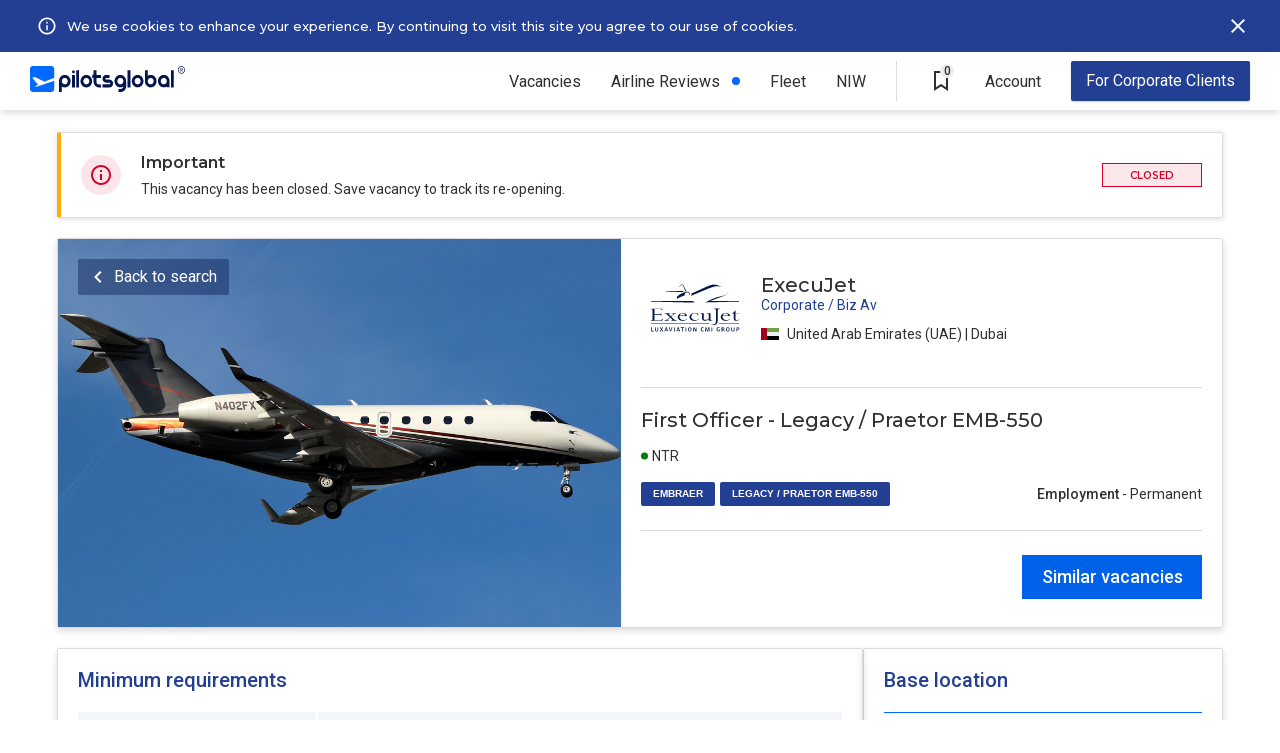

--- FILE ---
content_type: text/html; charset=UTF-8
request_url: https://pilotsglobal.com/job/Legacy-Praetor-EMB-550-first-officer-execujet-AE-ac7918c190
body_size: 6806
content:
<!DOCTYPE html><html lang="en"><head><meta charset="utf-8"><meta name="viewport" content="width=device-width, initial-scale=1, shrink-to-fit=no,user-scalable=0"/><meta http-equiv="x-ua-compatible" content="ie=edge"/><meta property="og:image" content="https://s.pilotsglobal.com/c/pg-og-image.jpg"/><meta name="description" content="ExecuJet is hiring non-rated Embraer Legacy / Praetor EMB-550 First Officers 1000 flight time CPL license. PilotsGlobal."/><title>ExecuJet is hiring Legacy / Praetor EMB-550 First Officers - PilotsGlobal</title><link rel='canonical' href='https://pilotsglobal.com/job/Legacy-Praetor-EMB-550-first-officer-execujet-AE-ac7918c190'/><link rel="shortcut icon" href="https://s.pilotsglobal.com/c/icons/favicon.ico"/><link rel="apple-touch-icon" sizes="57x57" href="https://s.pilotsglobal.com/c/icons/apple-icon-57x57.png"/><link rel="apple-touch-icon" sizes="60x60" href="https://s.pilotsglobal.com/c/icons/apple-icon-60x60.png"/><link rel="apple-touch-icon" sizes="72x72" href="https://s.pilotsglobal.com/c/icons/apple-icon-72x72.png"/><link rel="apple-touch-icon" sizes="76x76" href="https://s.pilotsglobal.com/c/icons/apple-icon-76x76.png"/><link rel="apple-touch-icon" sizes="114x114" href="https://s.pilotsglobal.com/c/icons/apple-icon-114x114.png"/><link rel="apple-touch-icon" sizes="120x120" href="https://s.pilotsglobal.com/c/icons/iphone@2x.png"/><link rel="apple-touch-icon" sizes="144x144" href="https://s.pilotsglobal.com/c/icons/apple-icon-144x144.png"/><link rel="apple-touch-icon" sizes="152x152" href="https://s.pilotsglobal.com/c/icons/ipadmini@2x.png"/><link rel="apple-touch-icon" sizes="180x180" href="https://s.pilotsglobal.com/c/icons/iphone@3x.png"/><link rel="apple-touch-icon" sizes="167x167" href="https://s.pilotsglobal.com/c/icons/ipadpro@2x.png"/><link rel="apple-touch-icon" sizes="1024x1024" href="https://s.pilotsglobal.com/c/icons/appstore@1.png"/><link rel="icon" type="image/png" sizes="192x192" href="https://s.pilotsglobal.com/c/icons/android-icon-192x192.png"/><link rel="icon" type="image/png" sizes="16x16" href="https://s.pilotsglobal.com/c/icons/favicon-16x16.png"/><link rel="icon" type="image/png" sizes="24x24" href="https://s.pilotsglobal.com/c/icons/favicon-24x24.png"/><link rel="icon" type="image/png" sizes="32x32" href="https://s.pilotsglobal.com/c/icons/favicon-32x32.png"/><link rel="icon" type="image/png" sizes="64x64" href="https://s.pilotsglobal.com/c/icons/favicon-64x64.png"/><link rel="icon" type="image/png" sizes="96x96" href="https://s.pilotsglobal.com/c/icons/favicon-96x96.png"/><link rel="icon" type="image/png" sizes="128x128" href="https://s.pilotsglobal.com/c/icons/favicon-128x128.png"/><link rel="icon" type="image/png" sizes="256x256" href="https://s.pilotsglobal.com/c/icons/favicon-256x256.png"/><link rel="icon" type="image/png" sizes="512x512" href="https://s.pilotsglobal.com/c/icons/android.png"/><meta name="msapplication-TileColor" content="#ffffff"/><meta name="msapplication-TileImage" content="https://s.pilotsglobal.com/c/icons/ms-icon-144x144.png"/><meta name="theme-color" content="#ffffff"/><meta name="mobile-web-app-capable" content="yes"/><meta name="apple-mobile-web-app-capable" content="yes"/><meta name="application-name" content="PilotsGlobal"/><meta name="apple-mobile-web-app-title" content="PilotsGlobal"/><link rel="preconnect" href="https://s.pilotsglobal.com" crossorigin="anonymous"/><link rel="preconnect" href="https://fonts.gstatic.com" crossorigin="anonymous"/><link rel="preconnect" href="https://cdn.maptiler.com"/><link href="https://fonts.googleapis.com/css2?family=Montserrat:ital,wght@0,100;0,200;0,300;0,400;0,500;0,600;0,700;0,800;0,900;1,100;1,200;1,300;1,400;1,500;1,600;1,700;1,800;1,900&family=Roboto:ital,wght@0,100;0,300;0,400;0,500;0,700;0,900;1,100;1,300;1,400;1,500;1,700;1,900&display=swap" rel="stylesheet"/><link rel="stylesheet" href="/css/9029b7e050.min.css" crossorigin="anonymous"/><link rel="stylesheet" href="/css/62737df8b7.min.css" crossorigin="anonymous"/><link rel="stylesheet" href="/css/822a1615eb.min.css" crossorigin="anonymous"/><link rel="stylesheet" href="/css/ba6b21262b.min.css" crossorigin="anonymous"/><link rel="stylesheet" href="/css/db6638dd2f.min.css" crossorigin="anonymous"/><link rel="stylesheet" href="/css/bc7f886d2d.min.css" crossorigin="anonymous"/><link rel="stylesheet" href="/css/408c22cd8c.min.css" crossorigin="anonymous"/><link rel="stylesheet" href="/css/1e9eeeae9a.min.css" crossorigin="anonymous"/><link rel="stylesheet" href="/css/34b1b307bd.min.css" crossorigin="anonymous"/><link href="https://cdn.maptiler.com/maptiler-sdk-js/latest/maptiler-sdk.css" rel="stylesheet"/><script async src="https://www.googletagmanager.com/gtag/js?id=G-0014TZ4NMN"></script><script>window.dataLayer = window.dataLayer || [];
function gtag() {
dataLayer.push(arguments);
}
gtag('js', new Date());
gtag('config', 'G-0014TZ4NMN');</script><script async src="https://www.googletagmanager.com/gtag/js?id=AW-316637103"></script><script>window.dataLayer = window.dataLayer || [];
function gtag() {
dataLayer.push(arguments);
}
gtag('js', new Date());
gtag('config', 'AW-316637103');</script><script>(function (h, o, t, j, a, r) {
h.hj = h.hj || function () {
(h.hj.q = h.hj.q || []).push(arguments)
};
h._hjSettings = {hjid: 2561291, hjsv: 6};
a = o.getElementsByTagName('head')[0];
r = o.createElement('script');
r.async = 1;
r.src = t + h._hjSettings.hjid + j + h._hjSettings.hjsv;
a.appendChild(r);
})(window, document, 'https://static.hotjar.com/c/hotjar-', '.js?sv=');</script><script>(function (w, d, t, r, u) {
var f, n, i;
w[u] = w[u] || [], f = function () {
var o = {ti: "134625530"};
o.q = w[u], w[u] = new UET(o), w[u].push("pageLoad")
}, n = d.createElement(t), n.src = r, n.async = 1, n.onload = n.onreadystatechange = function () {
var s = this.readyState;
s && s !== "loaded" && s !== "complete" || (f(), n.onload = n.onreadystatechange = null)
}, i = d.getElementsByTagName(t)[0], i.parentNode.insertBefore(n, i)
})(window, document, "script", "//bat.bing.com/bat.js", "uetq");</script><script>!function (f, b, e, v, n, t, s) {
if (f.fbq) return;
n = f.fbq = function () {
n.callMethod ? n.callMethod.apply(n, arguments) : n.queue.push(arguments)
};
if (!f._fbq) f._fbq = n;
n.push = n;
n.loaded = !0;
n.version = '2.0';
n.queue = [];
t = b.createElement(e);
t.async = !0;
t.src = v;
s = b.getElementsByTagName(e)[0];
s.parentNode.insertBefore(t, s)
}(window, document, 'script', 'https://connect.facebook.net/en_US/fbevents.js');
fbq('init', '790022639608551');
fbq('track', 'PageView');</script><noscript><img height="1" width="1" style="display:none" src="https://www.facebook.com/tr?id=790022639608551&ev=PageView&noscript=1"/></noscript></head><body><div class="navbar-top b"><div class="l"><button class="btn btn-close btn-mob-navbar-top" id="btn-close-mob-navbar-top"></button><a href="/" target="_top"><img src="https://s.pilotsglobal.com/img/e/e/7/e/9/0/e/ee7e90e27c3bcc213cd8dcb0e31ae5e9.svg" width="155" height="26" alt="PilotsGlobal logotype" loading="lazy" decoding="async"/></a></div><div class="r"><div class="r"><ul class="menu">  <li class="item has-sub-items">
    <a href="/jobs" class="link">Vacancies</a>
    <button class="btn btn-subitems btn-expand">Vacancies</button>
    <div class="item-dropdown-wrapper">
      <a href="/jobs" class="link ">All vacancies</a>
      <a href="/jobs/airline" class="link">Airlines</a>
      <a href="/jobs/air-charter" class="link">Business Aviation</a>
      <a href="/jobs/general-aviation" class="link">General Aviation</a>
      <a href="/jobs/government-defence-aerospace" class="link">Gov. / Defence / Aerospace</a>
      <a href="/jobs/captain" class="link">Captains</a>
      <a href="/jobs/first-officer" class="link">First Officer</a>
      <a href="/jobs/pilot-cadet" class="link">Pilot Cadet</a>
    </div>
  </li><li class="item new"><a href="/airlines" class="link">Airline Reviews</a></li><li class="item"><a href="/rankings/airlines-hiring" class="link">Fleet</a></li><li class="item"><a class="link" href="/national-interest-waiver">NIW</a></li><li class="item v-line">&nbsp;</li>  
  <li class="item saved-vacancies">
    <a href="/saved-vacancies" class="btn btn-saved-vacancies">
      <span class="saved-vacancies-number">0</span>
      <span class="info-tooltip-wrapper">
        <span>Saved Vacancies</span>
      </span>
    </a>
  </li>
  <li class="item has-sub-items account">
    <div class="link">Account</div>
    <button class="btn btn-subitems btn-expand">Account</button>
    <div class="item-dropdown-wrapper">
      <a href="/account/login" class="link">Log in</a>
      <a href="/account/pilot-registration" class="link">New Account</a>
    </div>
  </li><li class="item recruiter"><a href="/contact-us" class="btn btn-advertise">For Corporate Clients</a></li></ul><button class="btn btn-hamburger" id="top-menu"></button></div></div><div class="hbc">    <div class="hb cookies" id="hb-cookies">
    
      <div class="l">
        <svg width="34" height="34" viewBox="0 0 40 40" fill="none" xmlns="http://www.w3.org/2000/svg"><path d="M19 15h2v2H19V15zm0 4h2v6H19V19zm1-9c-5.52.0-10 4.48-10 10s4.48 10 10 10 10-4.48 10-10-4.48-10-10-10zm0 18c-4.41.0-8-3.59-8-8s3.59-8 8-8 8 3.59 8 8-3.59 8-8 8z" fill="#fff"/></svg>
        <div class="i">
          By continuing browsing without declining or accepting our use of cookies, you give your consent and accept PilotsGlobal <a href="/legal/cookie-policy" target="_blank">use of cookies</a> for further browsing
        </div>
      </div>
      
      <div class="c">
        <a href="/legal/cookie-policy" target="_blank">We use cookies to enhance your experience. By continuing to visit this site you agree to our use of cookies.</a>
      </div>
      
      <div class="r">
        <button type="button" id="cookies-btn"></button>
      </div>
      
    </div></div></div><div class="job-details"><div class="notice"><img src="https://s.pilotsglobal.com/img/0/9/5/c/a/a/4/095caa44aa03af705b58f4b8b5c6f873.svg" width="40" height="40" alt="Important notice icon" decoding="async"/><div class="c"><div class="h">Important</div><div class="b">This vacancy has been closed. Save vacancy to track its re-opening.</div></div><span class="hiring-status hiring-closed">Closed</span></div><div class="head"><img src="https://s.pilotsglobal.com/img/7/0/2/c/3/702c38c31497557aa6d04ba8946853e0.jpg" width="563" height="388" alt="Job details heading hero image" decoding="async"/><div class="right"><div class="top no-fleet"><a href="/jobs?e[]=b4b16997ca"><img src="https://s.pilotsglobal.com/img/c/5/a/1/5/c5a15a12e3711566a8ee7b00a1e1ba2e.svg" width="108" height="108" alt="ExecuJet logotype" loading="lazy" decoding="async"/></a><div class="center"><p class="employer-name">ExecuJet</p><p class="employer-type">Corporate / Biz Av</p><p class="country-region"><img src="https://s.pilotsglobal.com/img/1/f/b/d/e/d/b/1fbdedb3ae33316e792f14f0e998b6a9.svg" height="18" width="18" alt="United Arab Emirates (UAE) flag" loading="lazy" decoding="async"/>United Arab Emirates (UAE) | Dubai</p></div></div><div class="middle"><h1>First Officer - Legacy / Praetor EMB-550</h1><div class="bottom"><div class="left"><div class="top"><div class="with-dot green">NTR</div></div><div class="bottom"><a href="/jobs/embraer">EMBRAER</a><a href="/jobs/embraer/legacy-praetor-emb-550">LEGACY / PRAETOR EMB-550</a></div></div><div class="right"><div class="employment"><b>Employment</b> - Permanent</div></div></div></div><div class="bottom"><div class="right"><form action="/jobs" method="get"><input type="hidden" name="jtc[]" value="vD5hZKX3ml" /><input type="hidden" name="lc[]" value="07de94e558" /><input type="hidden" name="rt[]" value="fc12f7cb47" /><input type="hidden" name="a[]" value="a678613481"/><button type="submit" class="btn btn-search-similar-vacancies">Similar vacancies</button></form></div></div></div><button type="button" class="btn btn-back-to-search">Back to search</button></div><div class="body"><div class="l" id="jd-bl"><div class="e min-requirements"><h2>Minimum requirements</h2><div class="requirement"><div class="key">Total time</div><div class="val">1000 hours</div></div><div class="requirement"><div class="key">Multi-engine</div><div class="val">1000 hours</div></div><div class="requirement"><div class="key">Turbine</div><div class="val">250 hours</div></div><div class="requirement"><div class="key">Type rating</div><div class="val">Not required (Training Provided)</div></div><div class="requirement collapsable"><div class="key">Flight time notes</div><div class="val"><ul><li>250 hrs Jet Time</li></ul></div></div><div class="requirement"><div class="key">License req.</div><div class="val">CPL,  IR,  ME</div></div><div class="requirement"><div class="key">Open to Lic. Holders</div><div class="val">ICAO</div></div><div class="requirement"><div class="key">Medical</div><div class="val">Class 1</div></div><div class="requirement"><div class="key">ICAO ELP level</div><div class="val">4</div></div><hr/><div class="requirement preferred"><h3>Preferred</h3><div class="val"><ul><li>Corporate Aviation experience preferred</li><li>Type Rating on Legacy 600 preferred</li><li>Additional languages would be advantageous.</li></ul></div></div></div><div class="e be-careful"><h2>Be careful</h2><p>Don't provide your bank or credit card details when applying for jobs. Protect yourself.</p><hr/><div class="bottom"><div class="right"></div><form action="/jobs" method="get"><input type="hidden" name="jtc[]" value="vD5hZKX3ml" /><input type="hidden" name="lc[]" value="07de94e558" /><input type="hidden" name="rt[]" value="fc12f7cb47" /><input type="hidden" name="a[]" value="a678613481"/><button type="submit" class="btn btn-search-similar-vacancies">Similar vacancies</button></form></div></div></div><div class="r" id="jd-br"><div class="e base-location expired"><h2 class="r">Base location</h2><div class="country-region"><img src="https://s.pilotsglobal.com/img/1/f/b/d/e/d/b/1fbdedb3ae33316e792f14f0e998b6a9.svg" height="18" width="18" alt="United Arab Emirates (UAE) flag" loading="lazy" decoding="async"/>United Arab Emirates (UAE) | Dubai</div><div class="locations"><div class="location"><img src="https://s.pilotsglobal.com/img/3/7/7/b/0/9/2/377b092bc8157febeaf42df54324c136.svg" width="18" height="18" alt="Base location icon"/><b>DWC</b>&nbsp;-&nbsp;Dubai</div></div></div><div class="e similar-vacancies"><div class="join-pilot-community"><div class="internal"><img src="https://s.pilotsglobal.com/img/6/0/c/a/e/3/e/60cae3e7e9526ba5878080b757c5c6a2.svg" width="140" height="24" alt="PilotsGlobal logo" loading="lazy" decoding="async"/><p>Join Pilot Community</p><a href="/account/pilot-registration" class="btn btn-join-pilot-community">REGISTER</a></div></div></div></div></div></div><div class="job-details-sticky-header"><a href="/jobs?e[]=b4b16997ca"><img src="https://s.pilotsglobal.com/img/c/5/a/1/5/c5a15a12e3711566a8ee7b00a1e1ba2e.svg" width="80" height="80" alt="ExecuJet logotype" loading="lazy" decoding="async"/></a><div class="c"><div class="t">First Officer - Legacy / Praetor EMB-550</div><div class="m"><span><span>ExecuJet&nbsp;|</span><img src="https://s.pilotsglobal.com/img/1/f/b/d/e/d/b/1fbdedb3ae33316e792f14f0e998b6a9.svg" height="18" width="18" alt="United Arab Emirates (UAE) flag" loading="lazy" decoding="async"/>United Arab Emirates (UAE) | Dubai</span></div></div><div class="l"><form action="/jobs" method="get"><input type="hidden" name="jtc[]" value="vD5hZKX3ml" /><input type="hidden" name="lc[]" value="07de94e558" /><input type="hidden" name="rt[]" value="fc12f7cb47" /><input type="hidden" name="a[]" value="a678613481"/><button type="submit" class="btn btn-search-similar-vacancies">Similar vacancies</button></form></div></div><footer class="footer" id="footer"><div class="logo"><a href="/"><svg width="154" height="24" viewBox="0 0 154 24" fill="white" xmlns="http://www.w3.org/2000/svg"><path d="M6.00253 19.3557C2.50541 20.0641 7.49012 17.6501 7.49012 17.6501L2.14003 11.6937L4.51495 10.959L13.5188 15.0524L22.4443 11.72V3.95307C22.4443 2.56238 21.322 1.43408 19.9389 1.43408H2.50541C1.12221 1.43408 0 2.56238 0 3.95307V21.5073C0 22.8717 1.12221 24 2.50541 24H19.965C21.3481 24 22.4704 22.8717 22.4704 21.4811V14.2652C14.9802 16.7055 7.59451 19.0408 6.00253 19.3557Z" /><path d="M130.986 5.18628V20.0116H133.622V5.18628H130.986ZM124.279 9.14844C121.277 9.14844 118.876 11.5887 118.876 14.58C118.876 17.5713 121.303 20.0116 124.279 20.0116C125.296 20.0116 126.262 19.723 127.071 19.2244V19.9853H129.707V14.6063C129.681 11.5887 127.254 9.14844 124.279 9.14844ZM124.279 17.3876C122.739 17.3876 121.486 16.1281 121.486 14.58C121.486 13.0319 122.739 11.7724 124.279 11.7724C125.818 11.7724 127.071 13.0319 127.071 14.58C127.071 16.1281 125.818 17.3876 124.279 17.3876ZM112.143 9.14844C111.125 9.14844 110.16 9.43708 109.351 9.93563V5.21252H106.741V14.6063C106.741 17.6238 109.168 20.0378 112.143 20.0378C115.118 20.0378 117.545 17.5976 117.545 14.6063C117.545 11.615 115.118 9.14844 112.143 9.14844ZM112.143 17.3876C110.603 17.3876 109.351 16.1281 109.351 14.58C109.351 13.0319 110.603 11.7724 112.143 11.7724C113.683 11.7724 114.935 13.0319 114.935 14.58C114.935 16.1281 113.683 17.3876 112.143 17.3876ZM100.007 9.14844C97.0062 9.14844 94.6052 11.5887 94.6052 14.58C94.6052 17.5713 97.0323 20.0116 100.007 20.0116C103.009 20.0116 105.41 17.5713 105.41 14.58C105.41 11.5887 103.009 9.14844 100.007 9.14844ZM100.007 17.3876C98.4677 17.3876 97.215 16.1281 97.215 14.58C97.215 13.0319 98.4677 11.7724 100.007 11.7724C101.547 11.7724 102.8 13.0319 102.8 14.58C102.8 16.1281 101.547 17.3876 100.007 17.3876ZM90.6644 20.0378H93.3003V5.18628H90.6644V20.0378ZM83.9311 9.14844C80.9298 9.14844 78.5288 11.5887 78.5288 14.58C78.5288 17.5976 80.9559 20.0116 83.9311 20.0116C84.9489 20.0116 85.8884 19.723 86.6975 19.2506C86.5931 20.4314 85.6014 21.3498 84.4009 21.3498H82.313V24H84.4009C87.115 24 89.3073 21.7696 89.3073 19.067V14.6063C89.3595 11.5887 86.9324 9.14844 83.9311 9.14844ZM83.9311 17.3876C82.3913 17.3876 81.1386 16.1281 81.1386 14.58C81.1386 13.0319 82.3913 11.7724 83.9311 11.7724C85.4709 11.7724 86.7236 13.0319 86.7236 14.58C86.7236 16.1281 85.4709 17.3876 83.9311 17.3876ZM73.8573 13.268H70.7516H70.7255C70.334 13.268 69.9948 12.9269 69.9948 12.5333C69.9948 12.1397 70.334 11.7986 70.7255 11.7986H73.8312V9.14844H70.7255C68.8726 9.14844 67.3589 10.6703 67.3589 12.5333C67.3589 14.3963 68.8726 15.9182 70.7255 15.9182H73.8312H73.8573C74.2487 15.9182 74.588 16.2593 74.588 16.6529C74.588 17.0465 74.2487 17.3876 73.8573 17.3876H70.7516H67.3589V20.0378H72.5524H73.8312C75.6841 20.0378 77.1978 18.5159 77.1978 16.6529C77.2239 14.7899 75.7102 13.268 73.8573 13.268ZM61.6956 5.18628H59.0597V9.1222H57.7548V11.7724H59.0597V15.1048C59.0597 17.8337 61.278 20.0378 63.9661 20.0378H66.054V17.4139H63.9661C62.6873 17.4139 61.6695 16.3905 61.6695 15.1048V11.7724H66.054V9.14844H61.6695V5.18628H61.6956ZM52.3264 9.17468C49.3252 9.17468 46.9242 11.615 46.9242 14.6063C46.9242 17.5976 49.3513 20.0641 52.3264 20.0641C55.3277 20.0641 57.7287 17.6238 57.7287 14.6325C57.7287 11.6412 55.3277 9.17468 52.3264 9.17468ZM52.3264 17.4139C50.7867 17.4139 49.534 16.1544 49.534 14.6063C49.534 13.0581 50.7867 11.7986 52.3264 11.7986C53.8662 11.7986 55.1189 13.0581 55.1189 14.6063C55.1189 16.1544 53.8662 17.4139 52.3264 17.4139ZM42.9834 20.0378H45.6193V5.18628H42.9834V20.0378ZM40.3736 5.18628C39.6428 5.18628 39.0687 5.78979 39.0687 6.49825C39.0687 7.20672 39.6689 7.81023 40.3736 7.81023C41.1043 7.81023 41.6785 7.20672 41.6785 6.49825C41.6785 5.78979 41.1043 5.18628 40.3736 5.18628ZM39.0687 20.0378H41.7046V9.14844H39.0687V20.0378ZM32.3354 9.14844C29.3341 9.14844 26.9331 11.5887 26.9331 14.58V24H29.569V19.2769C30.378 19.7754 31.3437 20.0641 32.3615 20.0641C35.3628 20.0641 37.7638 17.6238 37.7638 14.6325C37.7377 11.5887 35.3367 9.14844 32.3354 9.14844ZM32.3354 17.3876C30.7956 17.3876 29.5429 16.1281 29.5429 14.58C29.5429 13.0319 30.7956 11.7724 32.3354 11.7724C33.8752 11.7724 35.1279 13.0319 35.1279 14.58C35.1279 16.1281 33.8752 17.3876 32.3354 17.3876Z" /><path fill-rule="evenodd" clip-rule="evenodd" d="M140.698 6.69211C142.522 6.69211 144 5.19403 144 3.34606C144 1.49808 142.522 0 140.698 0C138.874 0 137.396 1.49808 137.396 3.34606C137.396 5.19403 138.874 6.69211 140.698 6.69211ZM140.698 6.0946C142.196 6.0946 143.41 4.86404 143.41 3.34606C143.41 1.82807 142.196 0.59751 140.698 0.59751C139.2 0.59751 137.985 1.82807 137.985 3.34606C137.985 4.86404 139.2 6.0946 140.698 6.0946Z" /><path d="M139.707 1.84106H140.775C141.004 1.84106 141.2 1.87607 141.362 1.9461C141.523 2.01612 141.647 2.11975 141.733 2.25699C141.82 2.39283 141.863 2.56088 141.863 2.76114C141.863 2.91378 141.836 3.04822 141.78 3.16446C141.725 3.28069 141.647 3.37872 141.546 3.45854C141.445 3.53697 141.325 3.59788 141.185 3.6413L141.028 3.71902H140.068L140.064 3.301H140.783C140.908 3.301 141.011 3.27859 141.094 3.23378C141.177 3.18896 141.239 3.12804 141.281 3.05102C141.324 2.9726 141.345 2.88437 141.345 2.78634C141.345 2.67991 141.324 2.58749 141.283 2.50906C141.243 2.42924 141.181 2.36832 141.096 2.32631C141.012 2.2829 140.905 2.26119 140.775 2.26119H140.228V4.89957H139.707V1.84106ZM141.43 4.89957L140.721 3.52576L141.266 3.52366L141.986 4.87226V4.89957H141.43Z" /></svg></a></div><div class="link-groups"><div class="link-group"><a href="/jobs/captain">Captains</a><a href="/jobs/first-officer">First Officers</a></div><div class="link-group"><a href="/jobs/airline">Airline Jobs</a><a href="/jobs/air-charter">Business Aviation</a></div><div class="link-group big-gap"><a href="/contact-us">Advertise</a><a href="/contact-us">Contact Us</a></div><div class="link-group"><a href="/legal/terms-of-service">Terms of Service</a><a href="/legal/privacy-policy">Privacy &amp; Cookies</a></div></div><div class="copyright">Copyright &copy; 2026 PilotsGlobal, Inc. All rights reserved.</div></footer><iframe src="/campaign/popup" id="popup" style="position:fixed;width:100vw;height:100vh;background-color:rgba(0,0,0,.7);z-index:20000;display:none;"></iframe><script>setTimeout(() => {document.getElementById("popup").style.display = "inline";}, 15000);</script><script src="/js/ea7ca0f87f.min.js" crossorigin="anonymous"></script><script src="/js/0d8688ef27.min.js" crossorigin="anonymous"></script><script src="/js/c97bdec04e.min.js" crossorigin="anonymous"></script><script src="/js/5b0ba599a2.min.js" crossorigin="anonymous"></script><script src="/js/9a09d1311a.min.js" crossorigin="anonymous"></script><script src="/js/1d545a9e96.min.js" crossorigin="anonymous"></script><script defer src="https://cdn.maptiler.com/maptiler-sdk-js/latest/maptiler-sdk.umd.min.js"></script><script src="/js/349c3d0403.min.js" crossorigin="anonymous"></script><script src="/js/3877b68852.min.js" crossorigin="anonymous"></script></body></html>

--- FILE ---
content_type: text/html; charset=UTF-8
request_url: https://pilotsglobal.com/campaign/popup
body_size: 889
content:

<!DOCTYPE html>

<html lang="en">

<head>
  <meta charset="utf-8">
  <meta name="viewport" content="width=device-width, initial-scale=1, shrink-to-fit=no,user-scalable=0"/>
  <meta http-equiv="x-ua-compatible" content="ie=edge"/>
  <link rel="shortcut icon" href="https://s.pilotsglobal.com/c/icons/favicon.ico"/>

  
  <title>popup</title>

  <link rel="stylesheet" href="/css/408c22cd8c.min.css" crossorigin="anonymous"/>    <style>
      * {
        box-sizing: border-box;
      }

      html {
        padding: 0;
        margin: 0;
      }

      body {
        padding: 20px;
        margin: 0;
        height: 100vh;
        width: 100%;

        display: flex;
        justify-content: center;
        align-items: center;
      }

      .popup-wrapper {
        flex-grow: 0;
        flex-shrink: 0;

        display: flex;
        justify-content: center;
        align-items: center;

        position: relative;
        overflow: hidden;

        max-width: 1186px;
        width: 100%;
      }

      @media screen and (max-width: 1264px) {
        .popup-wrapper {
          max-width: 944px;
        }
      }

      @media screen and (max-width: 1023px) {
        .popup-wrapper {
          max-width: 688px;
        }
      }

      @media screen and (max-width: 767px) {
        .popup-wrapper {
          max-width: 600px;
        }
      }

      .popup-wrapper > form {
        margin: 0;
        overflow: hidden;
        display: flex;
        justify-content: center;
        align-items: center;
      }

      .popup-wrapper > form > .btn.btn-popup {
        font-size: 0;
      }

      .popup-wrapper > .btn.btn-close.popup {
        position: absolute;
        top: 14px;
        right: 14px;
        height: 40px;
        width: 40px;
        border-radius: 50%;

        background-image: url(https://s.pilotsglobal.com/img/6/4/1/b/9/c/4/641b9c460e99803bc95461b6a39e8341.svg);
        background-position: center;
        background-repeat: no-repeat;

        background-color: #ebecf3;

        z-index: 1;
      }
    </style>
    </head>

<body>

  <div class="popup-wrapper">
    <button type="button" class="btn btn-close popup" id="btn-btn-close-popup"></button>
    <form action="/campaign/popup/do-click" method="post" target="_top">
      <input type="hidden" name="popup" value="NlpYbNlyJAscNKh5gaaz"/>
      <button type="submit" class="btn btn-popup">
      <picture><source srcset="https://s.pilotsglobal.com/img/d/b/f/d/f/0/8/dbfdf0827f3955582331a081c331f783.webp" media="(min-width: 1265px)" width="1186" height="620"/><source srcset="https://s.pilotsglobal.com/img/3/9/4/7/4/8/7/394748753d5f9891add11a52f3c97fa8.webp" media="(min-width: 768px)" width="1184" height="876"/><source srcset="https://s.pilotsglobal.com/img/9/e/8/1/7/a/7/9e817a74e643514f45751c294458bfc6.webp" media="(min-width: 480px)" width="727" height="786"/><source srcset="https://s.pilotsglobal.com/img/9/f/2/e/9/6/4/9f2e96448173037a2702d7a01ca6b97b.webp" media="(min-width: 320px)" width="439" height="512"/><img src="https://s.pilotsglobal.com/img/9/f/2/e/9/6/4/9f2e96448173037a2702d7a01ca6b97b.webp" alt="" width="439" height="512" decoding="async"/></picture>
      </button>
    </form>
  </div>  <script>document.getElementById('btn-btn-close-popup')?.addEventListener('click', function (e) {
      e.stopPropagation();
      top.document.getElementById('popup').remove();
    });
  </script>
  </body>
</html>


--- FILE ---
content_type: text/css
request_url: https://pilotsglobal.com/css/ba6b21262b.min.css
body_size: 372
content:
.navbar-top.b{height:110px;flex-wrap:wrap}.navbar-top.b>.l{order:1}@media screen and (max-width:1023px){.navbar-top.b>.l{height:58px}}.navbar-top.b>.r{order:2}@media screen and (max-width:1023px){.navbar-top.b>.r{height:58px}}.navbar-top.b>.hbc{flex-basis:100%;flex-grow:1;margin:0 -30px;order:0;height:52px;position:relative;color:#fff;font-size:13px;display:flex}@media screen and (max-width:1023px){.navbar-top.b>.hbc{margin:0 -20px}}@media screen and (max-width:767px){.navbar-top.b>.hbc{margin:0 -10px}}.navbar-top.b>.hbc>.hb{flex-grow:1;display:flex;align-items:stretch;height:52px;position:absolute;top:0;left:0;right:0;bottom:0}.navbar-top.b>.hbc>.hb.cookies{z-index:1040;padding:9px 30px;background-color:#233f94}@media screen and (max-width:767px){.navbar-top.b>.hbc>.hb.cookies{padding:4px 10px 4px 4px}}.navbar-top.b>.hbc>.hb.pins{z-index:1030;padding:0 30px;background-color:#ae2a19;margin:0}@media screen and (max-width:1023px){.navbar-top.b>.hbc>.hb.pins{margin:0 -20px}}.navbar-top.b>.hbc>.hb>.l{position:relative;display:flex;align-items:center;flex-basis:34px;flex-grow:0;flex-shrink:0}@media screen and (max-width:767px){.navbar-top.b>.hbc>.hb>.l{display:none}}.navbar-top.b>.hbc>.hb.cookies>.l>svg{cursor:pointer}.navbar-top.b>.hbc>.hb.cookies>.l>.i{position:absolute;padding:10px;border-radius:2px;background-color:#303030;width:250px;top:100%;color:#f9f9f9;font-size:10px;display:none}.navbar-top.b>.hbc>.hb.cookies>.l:hover>.i{display:block}.navbar-top.b>.hbc>.hb.cookies>.l:hover>.i>a:link,.navbar-top.b>.hbc>.hb.cookies>.l:hover>.i>a:visited{color:#f9f9f9;font-size:10px}.navbar-top.b>.hbc>.hb>.c{display:flex;flex-grow:1;flex-shrink:1;align-items:center;padding:0 0 0 3px}.navbar-top.b>.hbc>.hb>.c>a:link,.navbar-top.b>.hbc>.hb>.c>a:visited{color:#fff;font-size:13px}@media screen and (max-width:1023px){.navbar-top.b>.hbc>.hb>.c>a:link,.navbar-top.b>.hbc>.hb>.c>a:visited{flex-grow:1}}@media screen and (max-width:767px){.navbar-top.b>.hbc>.hb>.c>a:link,.navbar-top.b>.hbc>.hb>.c>a:visited{font-size:10px}}@media screen and (max-width:767px){.navbar-top.b>.hbc>.hb.pins>.c{display:none}}.navbar-top.b>.hbc>.hb>.r{flex-grow:0;flex-shrink:0;display:flex;align-items:center}.navbar-top.b>.hbc>.hb.cookies>.r{flex-basis:24px}.navbar-top.b>.hbc>.hb.pins>.r{flex-basis:170px}@media screen and (max-width:767px){.navbar-top.b>.hbc>.hb.pins>.r{flex-grow:1}}.navbar-top.b>.hbc>.hb>.r>button{flex-grow:0;flex-shrink:0;outline:none;background-color:initial;border:none;cursor:pointer;padding:0}.navbar-top.b>.hbc>.hb.cookies>.r>button{flex-basis:24px;background-image:url(https://s.pilotsglobal.com/img/b/b/b/e/8/6/e/bbbe86eac04e51f3d631a5d661471a0e.svg);background-repeat:no-repeat;background-position:50%;height:24px}.navbar-top.b>.hbc>.hb.pins>.r>button{flex-basis:170px;flex-grow:0;flex-shrink:0;height:40px;border-radius:2px;border:1px solid #fff;color:#fff;font-family:Roboto,sans-serif;font-size:16px;font-style:normal;font-weight:500;line-height:normal}@media screen and (max-width:767px){.navbar-top.b>.hbc>.hb.pins>.r>button{flex-grow:1}}

--- FILE ---
content_type: text/css
request_url: https://pilotsglobal.com/css/34b1b307bd.min.css
body_size: 5086
content:
.job-details{max-width:1186px;width:100%;margin:0 0 40px;flex-grow:1;flex-shrink:1;align-self:center;display:flex;flex-direction:column;padding:22px 10px 0}@media screen and (max-width:1099px){.job-details{margin-bottom:36px}}@media screen and (max-width:767px){.job-details{padding:14px 10px 0}}.job-details.has-covid,.job-details.has-cookies,.job-details.has-password-is-not-set{margin-top:110px}@media screen and (max-width:1099px){.job-details.has-covid,.job-details.has-cookies,.job-details.has-password-is-not-set{margin-top:128px}}.job-details .country-region{color:#303030;font-family:Roboto,sans-serif;font-size:14px;font-weight:400;line-height:16px;padding-top:12px;display:flex;align-items:center}@media screen and (max-width:767px){.job-details .country-region{padding-top:0;font-size:13px}}.job-details .country-region>img{margin-right:8px}.job-details>.notice{border:1px solid #dcdcdc;border-left:4px solid #fdae03;border-radius:2px;padding:20px;display:flex;align-items:center;box-shadow:0 1px 6px rgba(0,0,0,.14);height:86px;margin-bottom:20px}@media screen and (max-width:767px){.job-details>.notice{padding:12px;height:auto;align-items:flex-start;position:relative}}@media screen and (max-width:767px){.job-details>.notice>img{width:30px;height:30px}}.job-details>.notice>.c{flex-grow:1;flex-shrink:1;align-self:stretch;display:flex;flex-direction:column;justify-content:space-between;color:#303030;margin-left:20px}@media screen and (max-width:767px){.job-details>.notice>.c{margin-left:12px}}.job-details>.notice>.c>.h{font-family:montserrat,sans-serif;font-size:16px;font-weight:600;line-height:20px}@media screen and (max-width:767px){.job-details>.notice>.c>.h{font-size:14px}}.job-details>.notice>.c>.b{font-family:roboto,sans-serif;font-size:14px;font-weight:400;line-height:16px}@media screen and (max-width:767px){.job-details>.notice>.c>.b{font-size:12px;margin-top:5px}}@media screen and (max-width:767px){.job-details>.notice>.hiring-status{position:absolute;right:12px;top:12px}}.job-details>.head{flex-basis:388px;flex-grow:0;flex-shrink:0;border-radius:2px;border:1px solid #dcdcdc;box-shadow:0 3px 7px #dcdcdc;display:flex;position:relative}@media screen and (max-width:1099px){.job-details>.head{flex-basis:auto;flex-direction:column}}.job-details>.head>.btn-back-to-search{position:absolute;top:20px;left:20px}@media screen and (max-width:1099px){.job-details>.head>.btn-back-to-search{top:12px;left:12px}}@media screen and (max-width:767px){.job-details>.head>.btn-back-to-search{top:6px;left:6px;font-size:14px}}.job-details>.head>img{flex-basis:563px;flex-grow:0;flex-shrink:0;align-self:center;object-fit:cover}@media screen and (max-width:1099px){.job-details>.head>img{width:100%;height:300px;flex-basis:300px}}.job-details>.head>.right{flex-grow:1;flex-shrink:1;padding:15px 20px 24px;display:flex;flex-direction:column}@media screen and (max-width:1099px){.job-details>.head>.right{padding:10px 20px 20px}}@media screen and (max-width:767px){.job-details>.head>.right{padding:4px 10px 16px}}.job-details>.head>.right>.top{display:flex;align-items:center;background-color:#fff}@media screen and (max-width:767px){.job-details>.head>.right>.top{padding:0 0 52px;flex-basis:144px;justify-content:flex-start;align-items:flex-start;position:relative;flex-grow:0}}@media screen and (max-width:767px){.job-details>.head>.right>.top.no-fleet{padding:0;flex-basis:92px}}.job-details>.head>.right>.top>a{font-size:0;line-height:0}@media screen and (max-width:767px){.job-details>.head>.right>.top>img,.job-details>.head>.right>.top>a>img{width:88px;height:88px;margin-left:-5px}}.job-details>.head>.right>.top>.center{flex-grow:1;flex-shrink:1;display:flex;flex-direction:column;justify-content:center;padding-left:12px}@media screen and (max-width:767px){.job-details>.head>.right>.top>.center{padding-left:6px;align-self:stretch;white-space:nowrap;overflow:hidden;text-overflow:ellipsis}}.job-details>.head>.right>.top>.center>.employer-name{color:#303030;font-family:Montserrat,sans-serif;font-size:20px;font-weight:500;line-height:24px}@media screen and (max-width:767px){.job-details>.head>.right>.top>.center>.employer-name{font-size:16px;line-height:20px;overflow:hidden;text-overflow:ellipsis;white-space:nowrap}}.job-details>.head>.right>.top>.center>.employer-type{color:#233f94;font-family:Roboto,sans-serif;font-size:14px;font-weight:400;line-height:16px}@media screen and (max-width:767px){.job-details>.head>.right>.top>.center>.employer-type{font-size:13px;line-height:15px;overflow:hidden;text-overflow:ellipsis;white-space:nowrap}}@media screen and (max-width:767px){.job-details>.head>.right>.top>.center>.country-region{font-size:13px;line-height:15px;overflow:hidden;text-overflow:ellipsis;white-space:nowrap;padding-top:8px}}.job-details>.head>.right>.top>.right{flex-basis:136px;flex-grow:0;flex-shrink:0;padding:0 14px;border-radius:2px;background:#f5f6f9;height:72px;display:flex;flex-direction:column;align-items:stretch;justify-content:center}@media screen and (max-width:767px){.job-details>.head>.right>.top>.right{position:absolute;bottom:14px;left:10px;right:10px;border-radius:2px;flex-direction:row;height:32px;justify-content:center;align-items:stretch;padding:3px 0}}.job-details>.head>.right>.top>.right>.row{display:flex;justify-content:space-between;color:#303030;text-align:right;font-family:Roboto,sans-serif;font-size:14px;font-style:normal;font-weight:400;line-height:14px}@media screen and (max-width:767px){.job-details>.head>.right>.top>.right>.row{font-size:13px;line-height:15px;flex-grow:1;justify-content:center;padding:0;align-items:center}}.job-details>.head>.right>.top>.right>.row+.row{margin-top:6px}@media screen and (max-width:767px){.job-details>.head>.right>.top>.right>.row+.row{margin-top:0;padding:0;border-left:1px solid #dcdcdc}}.job-details>.head>.right>.top>.right>.row>b{font-weight:500;padding-right:4px}.job-details>.head>.right>.middle{flex-grow:0;flex-shrink:0;padding:20px 0 24px;margin-top:25px;border-top:1px solid #dcdcdc;border-bottom:1px solid #dcdcdc;background-color:#fff}@media screen and (max-width:1099px){.job-details>.head>.right>.middle{margin-top:8px;padding:20px 0}}@media screen and (max-width:767px){.job-details>.head>.right>.middle{margin-top:0;padding:16px 0 0;border-bottom:0}}.job-details>.head>.right>.middle>h1{color:#303030;font-family:Montserrat,sans-serif;font-size:20px;font-weight:500;line-height:normal}@media screen and (max-width:767px){.job-details>.head>.right>.middle>h1{font-size:18px;line-height:24px}}.job-details>.head>.right>.middle>.bottom{display:flex;justify-content:space-between;margin-top:16px;color:#303030;font-family:Roboto,sans-serif;font-size:14px;font-style:normal;font-weight:400;line-height:16px}@media screen and (max-width:767px){.job-details>.head>.right>.middle>.bottom{flex-direction:column;justify-content:flex-start;align-items:stretch;margin-top:12px}}.job-details>.head>.right>.middle>.bottom>.left{flex-basis:50%;flex-grow:1;flex-shrink:1;display:flex;flex-direction:column}.job-details>.head>.right>.middle>.bottom>.left>.top{flex-grow:0;flex-shrink:0;display:flex}@media screen and (max-width:767px){.job-details>.head>.right>.middle>.bottom>.left>.top{justify-content:space-between}}.job-details>.head>.right>.middle>.bottom .with-dot{padding-left:11px;position:relative}@media screen and (max-width:767px){.job-details>.head>.right>.middle>.bottom .with-dot.blue{display:none}}.job-details>.head>.right>.middle>.bottom .with-dot+.with-dot{margin-left:12px}.job-details>.head>.right>.middle>.bottom .with-dot:before{position:absolute;content:' ';display:block;height:7px;width:7px;border-radius:50%;top:50%;left:0;transform:translate(0,-50%)}.job-details>.head>.right>.middle>.bottom .with-dot.orange:before{background-color:#fdae03}.job-details>.head>.right>.middle>.bottom .with-dot.green:before{background-color:#027c0c}.job-details>.head>.right>.middle>.bottom .with-dot.blue:before{background-color:#006aff}.job-details>.head>.right>.middle>.bottom .with-dot.empty:after{position:absolute;content:' ';display:block;height:3px;width:3px;border-radius:50%;top:50%;left:2px;transform:translate(0,-50%);background-color:#fff}.job-details>.head>.right>.middle>.bottom>.left>.bottom{flex-grow:0;flex-shrink:0;display:flex;flex-wrap:wrap;margin-top:13px}@media screen and (max-width:767px){.job-details>.head>.right>.middle>.bottom>.left>.bottom{margin-top:11px}}.job-details>.head>.right>.middle>.bottom>.left>.bottom p,.job-details>.head>.right>.middle>.bottom>.left>.bottom a{flex-grow:0;flex-shrink:0;border-radius:2px;background:#233f94;padding:6px 12px;color:#fff;font-family:montserrat semibold,sans-serif;font-size:10px;font-style:normal;font-weight:600;line-height:12px;margin-right:5px;margin-top:5px}.job-details>.head>.right>.middle>.bottom>.right{flex-basis:50%;flex-grow:1;flex-shrink:1;display:flex;flex-direction:column-reverse;justify-content:space-between;align-items:flex-end}@media screen and (max-width:767px){.job-details>.head>.right>.middle>.bottom>.right{align-items:stretch;margin-top:12px}}.job-details>.head>.right>.middle>.bottom>.right>.employment{padding-bottom:4px}.job-details>.head>.right>.middle>.bottom>.right>.employment>b{font-weight:500}.job-details>.head>.right>.bottom{flex-grow:0;flex-shrink:0;padding-top:24px;display:flex;justify-content:space-between}@media screen and (max-width:1099px){.job-details>.head>.right>.bottom{padding-top:20px}}@media screen and (max-width:767px){.job-details>.head>.right>.bottom{display:none}}.job-details>.head>.right>.bottom>.right{flex-grow:1;flex-shrink:0;display:flex;justify-content:flex-end;align-items:center;column-gap:2px}@media screen and (max-width:767px){.btn.btn-search-similar-vacancies{width:100%}}.job-details>.banner{margin-top:20px;border:1px solid #dcdcdc;border-radius:2px;font-size:0;line-height:0;display:flex;justify-content:center;align-items:center;box-shadow:0 3px 7px #dcdcdc;overflow:hidden}@media screen and (max-width:1099px){.job-details>.banner{margin-top:12px}}.job-details>.banner>picture{width:100%;display:flex;justify-content:center;height:auto}.job-details>.banner>picture>img{width:100%;height:auto}.job-details>.body{flex-grow:1;flex-shrink:0;display:flex;align-items:flex-start;justify-content:space-between;column-gap:20px;margin-top:20px}@media screen and (max-width:1099px){.job-details>.body{display:flex;flex-direction:column;justify-content:flex-start;margin-top:12px}}.body hr{border:none;height:1px;margin:12px 0;background-color:#dcdcdc}@media screen and (max-width:767px){.body hr{margin:10px 0}}.job-details>.body>.l{align-self:flex-start;position:sticky;position:-webkit-sticky;top:calc(100vh - 100% + 88px);max-width:806px;width:100%;display:flex;flex-direction:column;align-items:stretch;justify-content:flex-start}@media screen and (max-width:1099px){.job-details>.body>.l{max-width:100%;position:static}}@media screen and (max-width:767px){.job-details>.body>.l{padding:0}}.job-details>.body>.l>.e{padding:20px;border-radius:2px;border:1px solid #dcdcdc;box-shadow:0 3px 7px rgba(0,0,0,.14)}@media screen and (max-width:1099px){.job-details>.body>.l>.e{padding:16px 10px}}.job-details>.body>.l>.e+.e{margin-top:15px}@media screen and (max-width:1099px){.job-details>.body>.l>.e+.e{margin-top:12px}}@media screen and (max-width:1099px){.job-details>.body>.l>.e+.e.base-location{padding-bottom:0}}@media screen and (max-width:1099px){.job-details>.body>.l>.e+.e.in-top-rating,.job-details>.body>.l>.banner+.e.in-top-rating{padding:0;margin-top:12px}}@media screen and (max-width:1099px){.job-details>.body>.l>.e+.banner.right{padding:0;margin:12px 0;font-size:0;line-height:0;display:flex;justify-content:center;align-items:center}}@media screen and (max-width:1099px){.job-details>.body>.l>.e+.banner.right img{width:100%;height:auto}}.job-details>.body>.l h2{color:#233f94;font-size:20px;font-weight:500;line-height:23px;margin-bottom:12px}@media screen and (max-width:767px){.job-details>.body>.l h2{margin-bottom:10px;font-size:18px;line-height:19px}}.body>.l>.min-requirements{display:flex;flex-direction:column;justify-content:flex-start;align-items:stretch;font-family:Roboto,sans-serif;font-style:normal;font-weight:400}.body>.l>.min-requirements>h2{margin-bottom:20px}@media screen and (max-width:767px){.body>.l>.min-requirements>h2{margin-bottom:16px;padding-left:5px;font-size:16px;line-height:21px}}.body>.l>.min-requirements>.requirement{flex-basis:42px;flex-grow:1;flex-shrink:0;display:flex;background-color:#f5f6f9;color:#303030;font-size:15px;line-height:42px}@media screen and (max-width:767px){.body>.l>.min-requirements>.requirement{font-size:14px}}.body>.l>.min-requirements>.requirement:nth-child(2n+1){background-color:#fff}.body>.l>.min-requirements>.requirement.visa-sponsorship{background-color:#e5f0ff}.body>.l>.min-requirements>.requirement.visa-sponsorship.provided{background-color:#e4f3e5}.body>.l>.min-requirements>.requirement.additional{padding:20px 20px 8px;border-radius:1px;background-color:#f5f6f9;flex-direction:column}@media screen and (max-width:767px){.body>.l>.min-requirements>.requirement.additional{padding:16px 10px}}.body>.l>.min-requirements>.requirement.preferred{padding:20px 20px 8px;margin-top:10px;border-radius:1px;border:1px solid #dcdcdc;background-color:#fff;flex-direction:column}@media screen and (max-width:767px){.body>.l>.min-requirements>.requirement.preferred{padding:16px 10px}}@media screen and (max-width:767px){.body>.l>.min-requirements>.requirement.collapsable{flex-direction:column;flex-basis:auto;flex-grow:1;flex-shrink:1;padding:12px 0}}.body>.l>.min-requirements>.requirement.additional>h3,.body>.l>.min-requirements>.requirement.preferred>h3{color:#233f94;font-size:20px;line-height:23px}@media screen and (max-width:767px){.body>.l>.min-requirements>.requirement.additional>h3,.body>.l>.min-requirements>.requirement.preferred>h3{font-size:16px;line-height:19px}}.body>.l>.min-requirements>.requirement>.key{flex-basis:240px;flex-grow:0;flex-shrink:0;border-right:2px solid #fff;font-weight:500;padding:0 14px}@media screen and (max-width:767px){.body>.l>.min-requirements>.requirement>.key{flex-basis:140px;padding:0 10px;white-space:nowrap;overflow:hidden;text-overflow:ellipsis}}@media screen and (max-width:767px){.body>.l>.min-requirements>.requirement.collapsable>.key{flex-basis:16px;line-height:16px;border-right:0}}.body>.l>.min-requirements>.requirement:nth-child(2n+1)>.key{border-right:2px solid #f5f6f9}.body>.l>.min-requirements>.requirement.visa-sponsorship>.key{border-right:2px solid #fff}.body>.l>.min-requirements>.requirement>.val{flex-grow:0;flex-shrink:1;padding:0 14px}@media screen and (max-width:767px){.body>.l>.min-requirements>.requirement>.val{flex-grow:1;line-height:18px;padding:12px 10px}}@media screen and (max-width:767px){.body>.l>.min-requirements>.requirement.collapsable>.val{margin-top:6px}}.body>.l>.min-requirements>.requirement.lf>.val{line-height:20px;padding:12px 14px}@media screen and (max-width:767px){.body>.l>.min-requirements>.requirement.lf>.val{font-size:13px;line-height:18px}}.body>.l>.min-requirements>.requirement>.val>ul{color:#303030;font-size:15px;line-height:20px;padding-left:15px;margin:12px 0}@media screen and (max-width:767px){.body>.l>.min-requirements>.requirement>.val>ul{margin:0;font-size:13px;line-height:18px}}@media screen and (max-width:767px){.body>.l>.min-requirements>.requirement.collapsable>.val>ul{margin:0 0 0 5px}}.body>.l>.min-requirements>.requirement>.val>ul>li{list-style:disc;padding-left:10px}@media screen and (max-width:767px){.body>.l>.min-requirements>.requirement.collapsable>.val>ul>li{padding-left:0}.body>.l>.min-requirements>.requirement.collapsable>.val>ul>li::marker{font-size:80%}}.body>.l>.min-requirements>.requirement>.val>ul>li+li{margin-top:8px}@media screen and (max-width:767px){.body>.l>.min-requirements>.requirement>.val>ul>li+li{margin-top:4px}}.body>.l>.job-description{flex-basis:auto;display:flex;flex-direction:column;align-items:flex-start;font-family:Roboto,sans-serif;font-weight:400}.body>.l>.job-description>p{color:#303030;font-size:15px;line-height:20px}@media screen and (max-width:767px){.body>.l>.job-description>p{font-size:13px;line-height:18px;text-indent:4px}}.body>.l>.job-description>p+p{margin-top:8px}@media screen and (max-width:767px){.body>.l>.job-description>p+p{margin-top:4px}}.body>.l>.job-description.collapsed>p{display:-webkit-box;-webkit-line-clamp:3;-webkit-box-orient:vertical;overflow:hidden;text-overflow:ellipsis;max-height:60px}.body>.l>.job-description.collapsed>p+p{display:none}.body>.l>.job-description>.btn{margin-top:12px}@media screen and (max-width:767px){.body>.l>.job-description>.btn{font-size:13px;margin-top:12px}}.body>.l>.work-conditions,.body>.l>.interview-steps{flex-grow:0;flex-shrink:0;display:flex;flex-direction:column;font-family:Roboto,sans-serif;font-size:15px;font-weight:400;line-height:18px}.body>.l>.work-conditions>.condition,.body>.l>.interview-steps>.step{flex-grow:0;flex-shrink:0;display:flex;background-color:#f5f6f9;color:#303030;text-align:center}@media screen and (max-width:767px){.body>.l>.work-conditions>.condition,.body>.l>.interview-steps>.step{flex-direction:column;padding:12px 10px;font-size:13px;line-height:18px}}.body>.l>.work-conditions>.condition+.condition,.body>.l>.interview-steps>.step+.step{margin-top:2px}.body>.l>.work-conditions>.condition>.key,.body>.l>.interview-steps>.step>.key{flex-basis:240px;flex-grow:0;flex-shrink:0;display:flex;justify-content:center;align-items:center;font-weight:500;border-right:2px solid #fff}@media screen and (max-width:767px){.body>.l>.work-conditions>.condition>.key,.body>.l>.interview-steps>.step>.key{flex-basis:auto;justify-content:flex-start;border-right:0}}.body>.l>.work-conditions>.condition>.val,.body>.l>.interview-steps>.step>.val{flex-grow:1;flex-shrink:1;padding:12px 14px;text-align:left}@media screen and (max-width:767px){.body>.l>.work-conditions>.condition>.val,.body>.l>.interview-steps>.step>.val{padding:6px 0}}.body>.l>.work-conditions>.condition>.val>p{padding-left:14px;position:relative}.body>.l>.work-conditions>.condition>.val>p:before{position:absolute;content:' ';width:4px;height:4px;border-radius:50%;background-color:#303030;top:7px;left:0}.body>.l>.work-conditions>.condition>.val>p+p{margin-top:8px}.body>.l>.interview-steps{}.body>.l>.compensation-benefits{font-family:Roboto,sans-serif;font-size:15px;font-weight:400;color:#303030}.body>.l>.compensation-benefits>.benefits{display:flex;flex-wrap:wrap}.body>.l>.compensation-benefits>.benefits>.benefit{border-radius:2px;background:#e5f0ff;padding:9px 15px;color:#233f94;font-size:14px;font-weight:500;line-height:16px;margin:0 5px 5px 0;white-space:nowrap}@media screen and (max-width:767px){.body>.l>.compensation-benefits>.benefits>.benefit{font-size:13px}}.body>.l>.compensation-benefits>.summary{margin-top:19px;padding:20px;background-color:#f5f6f9}@media screen and (max-width:767px){.body>.l>.compensation-benefits>.summary{margin-top:11px;padding:12px 10px;font-size:13px;line-height:18px}}.body>.l>.compensation-benefits>.summary>h3{font-size:16px;font-weight:500;line-height:18px;margin-bottom:12px}@media screen and (max-width:767px){.body>.l>.compensation-benefits>.summary>h3{line-height:15px;margin-bottom:6px}}.body>.l>.compensation-benefits>.summary>ul{padding-left:20px}.body>.l>.compensation-benefits>.summary li{list-style:disc;line-height:20px;padding-left:5px}.body>.l>.compensation-benefits>.summary li+li{margin-top:8px}.body>.l>.compensation-benefits>.summary li::marker{font-size:80%}.body>.l>.equal-opportunities{color:#303030;font-family:Roboto,sans-serif;font-size:15px;font-weight:400;line-height:18px;display:flex}.body>.l>.equal-opportunities>.c{padding:0 10px}.body>.l>.equal-opportunities>.c>p:first-of-type{font-weight:500}.body>.l>.equal-opportunities>.c>p+p{margin-top:10px}.body>.l>.e.be-careful{padding:0;border-radius:0;border:0;box-shadow:none;color:#303030;font-family:Roboto,sans-serif;font-size:15px;font-weight:400;line-height:18px}.body>.l>.e+.e.be-careful{margin-top:30px}.body>.l>.e.be-careful>.btn.btn-report.underline{margin-top:6px;font-size:15px;color:#233f94;text-decoration:underline;padding-bottom:10px}@media screen and (max-width:767px){.body>.l>.e.be-careful>.btn.btn-report.underline{margin-top:8px;font-size:13px;line-height:15px;padding-bottom:0}}.body>.l>.e.be-careful>hr{margin-top:14px;margin-bottom:20px}@media screen and (max-width:1099px){.body>.l>.e.be-careful>hr{margin-bottom:0}}@media screen and (max-width:767px){.body>.l>.e.be-careful>hr{margin-top:18px}}.body>.l>.e.be-careful>.bottom{display:flex;justify-content:space-between;align-items:center}@media screen and (max-width:1099px){.body>.l>.e.be-careful>.bottom{display:none}}.body>.l>.e.be-careful>.bottom>.right{flex-grow:0;flex-shrink:0;display:flex}.job-details>.body>.r{max-width:360px;width:100%;display:flex;flex-direction:column;justify-content:flex-start;align-items:stretch}@media screen and (max-width:1099px){.job-details>.body>.r{max-width:100%}}.job-details>.body>.r>.e{padding:20px;border-radius:2px;border:1px solid #dcdcdc;box-shadow:0 3px 7px #dcdcdc}.job-details>.body>.r>.e+.e{margin-top:20px}@media screen and (max-width:1099px){.job-details>.body>.r>.e+.e{margin-top:12px}}.job-details>.body>.r>.in-top-rating{padding:0;border:1px solid #a0c2f9}.job-details>.body>.r>.banner,.job-details>.body>.r>.banner.r{overflow:hidden;padding:0;font-size:0;line-height:0;border:0;display:flex;justify-content:center;align-items:center;margin-top:20px}.job-details>.body>.r>.banner>picture{display:flex;justify-content:center}.job-details>.body>.r>.banner>picture>img{width:100%;height:auto}.job-details>.body>.r h2,.job-details>.body>.l h2.r{color:#233f94;font-family:Roboto,sans-serif;font-size:20px;font-style:normal;font-weight:500;line-height:23px;padding-bottom:20px;border-bottom:1px solid #006aff;margin-bottom:10px}@media screen and (max-width:767px){.job-details>.body>.r h2,.job-details>.body>.l h2.r{font-size:16px;line-height:19px;padding-bottom:16px;margin-bottom:14px}}.job-details>.body .e.base-location{color:#303030;margin-top:0;grid-row:1;font-family:Roboto,sans-serif;font-size:14px;font-weight:400;line-height:16px;padding-bottom:0}@media screen and (max-width:1099px){.job-details>.body .e.base-location{margin-top:12px}}@media screen and (max-width:767px){.job-details>.body .e.base-location{font-size:13px;line-height:15px}}.job-details>.body .e.base-location.expired{padding-bottom:20px}@media screen and (max-width:767px){.job-details>.body .e.base-location.expired{padding:16px 10px}}.job-details>.body .e.base-location>.locations{margin:8px 0 0}@media screen and (max-width:1099px){.job-details>.body .e.base-location>.locations{margin:6px 0 0;display:flex;justify-content:flex-start;align-items:center;flex-wrap:wrap}}.job-details>.body .e.base-location>.locations>.location{display:flex;align-items:center}@media screen and (max-width:1099px){.job-details>.body .e.base-location>.locations>.location{margin:0 4px 0 0}}.job-details>.body .e.base-location>.locations>.location+.location{margin:8px 0 0}@media screen and (max-width:1099px){.job-details>.body .e.base-location>.locations>.location+.location{margin:0 4px 0 0}}.job-details>.body .e.base-location>.locations>.location>img{margin-right:8px}@media screen and (max-width:767px){.job-details>.body .e.base-location>.locations>.location>img{margin-right:6px}}.job-details>.body .e.base-location>.locations>.location>b{font-weight:500}.job-details>.body .e.base-location>.osmMap{height:200px;margin:20px -20px 0}@media screen and (max-width:1099px){.job-details>.body .e.base-location>.osmMap{margin:16px -10px 0}}.job-details>.body .e.in-top-rating{height:88px;display:flex;margin-top:20px;padding:0}.job-details>.body .e.in-top-rating>.left{padding:4px}.job-details>.body .e.in-top-rating>.right{flex-grow:1;flex-shrink:1;background-color:#022aa3;background-image:url(https://s.pilotsglobal.com/img/d/d/d/e/c/4/4/dddec44d8ee444af3fb71c04c1269db1.svg);background-position:100%;background-repeat:no-repeat;border-radius:0 2px 2px 0;display:flex;align-items:flex-end;padding:0 0 3px 12px;color:#fff;text-align:center;font-family:Roboto,sans-serif;line-height:normal}.job-details>.body .e.in-top-rating>.right>.top-value{flex-basis:63px;flex-grow:0;flex-shrink:0;font-size:54px;font-weight:900;line-height:63px;position:relative;border-top:1px solid #fff}.job-details>.body .e.in-top-rating>.right>.top-value:after{position:absolute;top:-7px;left:50%;width:32px;height:14px;content:'TOP';font-size:12px;font-weight:500;transform:translate(-50%,0);padding:0 4px;display:block;line-height:14px;background-color:#022aa3}.job-details>.body .e.in-top-rating>.right>.view-ratings{flex-basis:108px;flex-grow:0;flex-shrink:0;display:flex;flex-direction:column;align-items:flex-start;text-align:left;margin-left:14px;font-size:20px;font-weight:500;line-height:21px;padding:12px 0}.job-details>.body .e.in-top-rating>.right>.view-ratings>span{margin-top:4px;font-size:15px;font-weight:400;line-height:18px}.body .e.similar-vacancies{display:flex;flex-direction:column;margin-top:20px}@media screen and (max-width:1099px){.job-details>.body .e+.e.similar-vacancies{margin-top:30px}}@media screen and (max-width:767px){.job-details>.body .e+.e.similar-vacancies{padding-bottom:10px;margin-top:20px}}.job-details>.body .e.similar-vacancies>.join-pilot-community{flex-basis:164px;flex-grow:0;flex-shrink:0;display:flex;align-items:stretch;padding:6px;border-radius:2px;background-color:#022aa3;background-image:url(https://s.pilotsglobal.com/img/e/9/1/3/2/1/3/e913213ae8567b47b30b85eb70b050e5.svg);background-position:calc(100% + 33px);background-repeat:no-repeat}@media screen and (max-width:1099px){.job-details>.body .e.similar-vacancies>.join-pilot-community{flex-basis:112px;background-position:100%}}@media screen and (max-width:767px){.job-details>.body .e.similar-vacancies>.join-pilot-community{background-position:calc(100% + 33px)}}.job-details>.body .e.similar-vacancies>.join-pilot-community>.internal{border-radius:1px;border:1px solid #fff;flex-grow:1;flex-shrink:0;display:flex;flex-direction:column;justify-content:center;align-items:flex-start;padding:0 15px}@media screen and (max-width:1099px){.job-details>.body .e.similar-vacancies>.join-pilot-community>.internal{flex-wrap:wrap;height:100px;align-content:space-between;padding:0 24px}}@media screen and (max-width:767px){.job-details>.body .e.similar-vacancies>.join-pilot-community>.internal{padding:20px 14px 14px;flex-wrap:nowrap;height:auto}}.job-details>.body .e.similar-vacancies>.join-pilot-community>.internal>p{color:#fff;font-family:Montserrat,sans-serif;font-size:16px;font-weight:600;line-height:20px;margin:12px 0}@media screen and (min-width:768px) and (max-width:1099px){.job-details>.body .e.similar-vacancies>.join-pilot-community>.internal>.btn.btn-join-pilot-community{max-width:276px}}.job-details-sticky-header{height:80px;display:none;position:fixed;top:0;left:0;z-index:10001;width:100%;background-color:#fff;box-shadow:0 3px 7px #dcdcdc;padding:0 30px}@media screen and (max-width:1099px){.job-details-sticky-header{padding:0 20px}}@media screen and (max-width:767px){.job-details-sticky-header{bottom:0;top:auto;height:76px;padding:0;box-shadow:0 -3px 7px #dcdcdc}}.job-details-sticky-header.visible{display:flex}.job-details-sticky-header>a{font-size:0;line-height:0}@media screen and (max-width:767px){.job-details-sticky-header>a,.job-details-sticky-header>img{display:none}}.job-details-sticky-header>.c{flex-grow:1;flex-shrink:1;display:flex;flex-direction:column;align-items:flex-start;justify-content:center;color:#303030;margin-left:10px}@media screen and (max-width:767px){.job-details-sticky-header>.c{display:none}}.job-details-sticky-header>.c>.t{flex-grow:0;flex-shrink:0;font-family:Montserrat,sans-serif;font-size:18px;font-weight:500;line-height:22px;overflow:hidden;text-overflow:ellipsis;width:100%}@media screen and (max-width:767px){.job-details-sticky-header>.c>.t{font-size:16px}}.job-details-sticky-header>.c>.m{flex-grow:0;flex-shrink:0;margin-top:3px;font-family:Roboto,sans-serif;font-size:14px;font-weight:400;line-height:18px;display:flex;align-items:center}.job-details-sticky-header>.c>.m>span{overflow:hidden;text-overflow:ellipsis;display:flex}@media screen and (max-width:767px){.job-details-sticky-header>.c>.m>span>span{display:none}}.job-details-sticky-header>.c>.m>span>img{margin:0 8px}@media screen and (max-width:767px){.job-details-sticky-header>.c>.m>span>img{margin-left:0}}.job-details-sticky-header>.c>.b{flex-grow:0;flex-shrink:0;display:flex;align-items:center;margin-top:11px;color:#fff;font-family:Montserrat SemiBold,sans-serif;font-size:10px;font-weight:600;line-height:12px}@media screen and (max-width:767px){.job-details-sticky-header>.c>.b{display:none}}.job-details-sticky-header>.c>.b>span{border-radius:2px;background:#233f94;margin-right:5px;padding:4px 12px}.job-details-sticky-header>.l{flex-grow:1;flex-shrink:1;display:flex;justify-content:flex-end;align-items:center}@media screen and (max-width:767px){.job-details-sticky-header>.l{position:absolute;bottom:12px;left:10px;right:10px}}@media screen and (max-width:767px){.job-details-sticky-header>.l>.btn.btn-save-vacancy{order:3;flex-shrink:0;margin:0 12px}}@media screen and (max-width:767px){.job-details-sticky-header>.l>.btn.btn-apply.site,.job-details-sticky-header>.l>.btn.btn-apply.applied{order:1;flex-grow:1;flex-shrink:1}}@media screen and (max-width:767px){.job-details-sticky-header>.l>form{flex-grow:1;margin-left:0}}.cards-list{padding:0}.list-el.job{border:0;box-shadow:none;border-radius:0;margin:0 0 5px}@media screen and (min-width:1100px){.list-el.job{height:210px;padding:8px;min-width:230px}}.list-el.job+.list-el.job{margin:0 0 5px;padding-top:5px;border-top:1px solid #dcdcdc}.list-el:hover{transform:none;box-shadow:none;transition:unset}@media screen and (min-width:1100px){.list-el>.floater.type-rating{top:148px;right:auto;bottom:auto;left:10px}}@media screen and (min-width:1100px){.list-el>.floater.direct-entry+.floater.type-rating{left:110px}}@media screen and (min-width:1100px){.list-el>.floater.hiring-status{display:none;top:46px;right:220px;left:auto;bottom:auto}}@media screen and (min-width:1100px){.list-el>.floater.direct-entry{top:148px;right:auto;bottom:auto;left:10px;padding:0}}@media screen and (min-width:1100px){.save-job{position:absolute;top:0;left:auto;right:0;bottom:auto}}.card.job{border:none}@media screen and (min-width:1100px){.card.job{flex-wrap:wrap;height:100%;border-radius:0}}@media screen and (min-width:1100px){.card.job>.left{width:80px;height:80px;padding:0}}@media screen and (min-width:1100px){.card.job>.center{flex-basis:50%;flex-grow:1;flex-shrink:0;justify-content:flex-start;padding:5px 5px 0}}@media screen and (min-width:1100px){.card.job>.center>.h1{white-space:normal;overflow:visible;margin-top:0;position:absolute;top:6px;right:54px;left:96px;max-width:unset;min-width:unset;width:auto;height:88px;display:flex;align-items:center;font-size:16px;line-height:22px}}@media screen and (min-width:1100px){.card.job>.center>.h2{margin-top:0;position:absolute;top:94px;right:10px;left:10px;width:auto;max-width:unset;font-family:Roboto,sans-serif;font-size:14px;font-weight:400;line-height:normal;color:#233f94}}@media screen and (min-width:1100px){.card.job>.center>.h3{display:none;margin-left:-66px;margin-top:12px;max-width:430px}}@media screen and (min-width:1100px){.card.job>.center>.h4{margin:0;width:auto;max-width:unset;display:flex;flex-wrap:nowrap;position:absolute;top:112px;right:10px;left:10px}}@media screen and (min-width:1100px){.card.job>.right{padding:0;margin:0;height:20px;position:absolute;right:10px;bottom:16px;left:10px;width:auto;display:flex;flex-direction:row;align-items:center}}.card.job>.right:before{display:none}@media screen and (min-width:1100px){.card.job>.right>.license,.card.job>.right>.time{flex-basis:50%;flex-grow:0;flex-shrink:0}}@media screen and (min-width:1100px){.card.job>.right>.time span{justify-content:flex-start}}@media screen and (min-width:1100px){.card.job>.right>.time>span+span{display:none}}@media screen and (min-width:1100px){.card.job>.right>.license{flex-direction:row;justify-content:flex-end}}@media screen and (min-width:1100px){.card.job>.right>.license>span{overflow:hidden;text-overflow:ellipsis;white-space:nowrap}}@media screen and (min-width:1100px){.card.job>.right>.license>span+span{position:absolute;bottom:26px}}dialog{width:100%;max-width:500px;border:1px solid #dcdcdc;border-radius:4px;box-shadow:0 4px 7px rgba(0,0,0,.14);background-color:#fff;padding:40px;font-family:roboto,sans-serif;font-weight:400;color:#303030}@media screen and (max-width:767px){dialog[open]{margin:0 auto;top:auto;bottom:0;padding:20px;border-radius:6px 6px 0 0}}dialog::backdrop{background-color:rgba(0,0,0,.5);backdrop-filter:blur(2px)}dialog .h{display:flex;justify-content:space-between;align-items:center}dialog .h a{font-size:0;line-height:0;display:flex}dialog .h button{width:24px;height:24px;background-image:url(https://s.pilotsglobal.com/img/1/d/8/d/6/8/f/1d8d68f7f34394aa8bbee53f6cfee66b.svg);background-position:50%;background-repeat:no-repeat}dialog h2{padding:4px 0;margin:30px 0 0;font-size:22px;line-height:26px}dialog p{line-height:20px;margin:15px 0 0;font-size:15px;text-align:justify}dialog form{display:flex;flex-direction:column;justify-content:flex-start;align-items:stretch;margin:25px 0 0}dialog .fe{flex-basis:46px;flex-grow:0;flex-shrink:0;display:flex;flex-direction:column;align-items:stretch;position:relative;flex-wrap:wrap}dialog .fe+.fe{margin:12px 0 0}@media screen and (max-width:767px){dialog .fe+.fe{margin:20px 0 0}}dialog .fe>input[type=text],dialog .fe>input[type=email],dialog .fe>textarea{outline:none;background-color:initial;flex-basis:46px;border-radius:2px;border:1px solid #b2b2b2;padding:8px 8px 8px 12px;color:#555;font-size:14px}dialog .fe>textarea{flex-basis:100px;flex-grow:0;flex-shrink:0;resize:none}dialog .fe>input[type=text]:focus,dialog .fe>input[type=email]:focus,dialog .fe>textarea:focus{border:1px solid #0061e9;color:#303030}dialog .fe>input[type=radio]{position:absolute;top:-9999px;left:-9999px;opacity:0;visibility:hidden}dialog .fe.ft{display:grid;grid-template-columns:1fr 1fr 1fr}@media screen and (max-width:767px){dialog .fe.ft{grid-template-columns:1fr}}dialog .fe>input[type=radio]+label{background-image:url(https://s.pilotsglobal.com/img/6/7/7/c/d/9/6/677cd96690249c024c19c346efd8d48b.svg);background-position:0;background-repeat:no-repeat;padding:0 0 0 29px;display:flex;align-items:center;cursor:pointer;user-select:none}dialog .fe>input[type=radio]:checked+label{background-image:url(https://s.pilotsglobal.com/img/0/6/e/f/2/4/0/06ef240e98f57d7ab56baa3a9718fb28.svg)}@media screen and (max-width:767px){dialog .fe>input[type=radio]+label~label{margin:20px 0 0}}dialog form button{flex-grow:1;flex-shrink:1;border-radius:2px;background:#0061e9;box-shadow:0 1px 2px rgba(0,0,0,.2);color:#fff;font-size:16px;line-height:20px;margin:16px 0 0;padding:14px 32px;border:none;outline:none;cursor:pointer}

--- FILE ---
content_type: image/svg+xml
request_url: https://s.pilotsglobal.com/img/1/f/b/d/e/d/b/1fbdedb3ae33316e792f14f0e998b6a9.svg
body_size: -263
content:
<svg xmlns="http://www.w3.org/2000/svg" xmlns:xlink="http://www.w3.org/1999/xlink" viewBox="0 0 512 512" style="enable-background:new 0 0 512 512"><rect y="85.331" style="fill:#f0f0f0" width="512" height="341.337"/><rect y="85.331" style="fill:#6da544" width="512" height="113.775"/><rect y="312.882" width="512" height="113.775"/><rect y="85.331" style="fill:#a2001d" width="170.663" height="341.337"/></svg>

--- FILE ---
content_type: application/javascript
request_url: https://pilotsglobal.com/js/1d545a9e96.min.js
body_size: -216
content:
document.addEventListener("DOMContentLoaded",function(){document.querySelectorAll(".card.banner").forEach(e=>{e.addEventListener("click",t=>{if(!navigator.sendBeacon)return!0;let s=e.classList.toString().replace("card","").replace("banner","").trim(),n=new FormData;n.append("id",s),navigator.sendBeacon("/campaign/click",n)})})})

--- FILE ---
content_type: image/svg+xml
request_url: https://s.pilotsglobal.com/img/c/5/a/1/5/c5a15a12e3711566a8ee7b00a1e1ba2e.svg
body_size: 2229
content:
<?xml version="1.0" encoding="utf-8"?>
<!-- Generator: Adobe Illustrator 23.0.1, SVG Export Plug-In . SVG Version: 6.00 Build 0)  -->
<svg version="1.1" id="layer" xmlns="http://www.w3.org/2000/svg" xmlns:xlink="http://www.w3.org/1999/xlink" x="0px" y="0px"
	 viewBox="0 0 512 512" style="enable-background:new 0 0 512 512;" xml:space="preserve">
<style type="text/css">
	.st0{fill:#001947;}
</style>
<path class="st0" d="M323.9,328.2H46.7v1.9H324L323.9,328.2L323.9,328.2z M370.3,330.2h95.2v-1.9h-95.2V330.2z M180.6,156.9
	c0.9-0.8,3.4-2.8,5.5-4.7c2.2-1.8,4.1-3.4,4.1-3.4c1.9-1.6,3.7-2.2,5.6-1.6c1.8,0.6,3.5,2.6,4.8,5.8l4.7,11.3l4.7,11.3
	c0,0,1.1-0.5,2.4-0.6c1.1-0.1,1.6-0.1,1.6-0.1l-11.3-24c-1.6-3.5-4-5.5-6.3-6.1c-2.4-0.6-5,0.2-7.2,2.3l-4.7,4.3l-4.7,4.3
	c-0.3,0.3-0.3,0.7-0.1,0.8C179.8,157,180.3,157.1,180.6,156.9z M51.7,225.8l173.4,4.1l25.4,0.6c6.1,0.1,2.6-4.9-6-6.9
	c-0.1-0.1-0.2-0.1-0.5-0.1c-1.9-0.5-4.1-0.7-6.5-0.7l-189.4-0.3c-2.6,0-2.7,3-0.1,3.2C47.8,225.5,51.7,225.8,51.7,225.8z
	 M118.5,177.8l81,2.8c4.7,0.1,0.6-5.8-5.8-5.8l-75,0.6C116.9,175.5,116.5,177.8,118.5,177.8z M212.5,179c-7.9,2-31.3,11.6-40.6,22.4
	c-3.9,4.5-2.1,9.6-0.8,10.8c12.7-6.8,23.2-11.6,32-14.7c1.6-0.5,3.7-1.4,5-1.8c-0.6-1.3-0.9-2.6-0.9-4c0-5.3,5-9.5,10.8-9.5
	s10.2,3.6,10.3,8.7c0.7,1.5,3.3,1.4,3.9,0.9c0-7.9-7.1-13.7-15.2-13.7c-1.2,0-2.3,0.1-3.5,0.5L212.5,179z M199.1,280
	c-18.1,0-24.7,9.9-24.7,19.4c0,7.5,6.3,17.4,23.1,17.4c12.3,0,21.1-7.6,21.1-7.6v-2.1c0,0-5.8,6.4-16.6,6.4
	c-10.8,0-19.6-6.9-19.6-15.9c0-1.3,0.1-2.4,0.3-3.6h35.2v0.1C217.9,294.3,218.3,280,199.1,280z M208.7,291.7h-25.4
	c1.9-6,6.6-10.3,14-10.3C208.9,281.3,208.7,291.7,208.7,291.7z M46.7,314.6v2.1h53.7l3.6-10.2l-1.9-0.3c0,0-4.7,8.4-12.1,8.4H67.5
	c-2.2,0-4-0.5-4-3.7v-22.2h25.2c4.7,0,6.1,5.1,6.1,5.1h1.3v-12.8h-1.3c0,0-1.4,5.1-6.1,5.1H63.6v-25.1h27.5c7.7,0,8.4,7.4,8.4,7.4
	l1.5-0.3l-0.1-9.1H46.7v2.1c0,0,8.1-0.5,8.1,5.8V309C54.8,315.2,46.7,314.6,46.7,314.6z M143.7,314.6v2.1h25.8v-2.1
	c0,0-7.9,0.1-12.5-4.5l-13.8-13.4l12.8-11.3c2.8-2.4,9.9-2.6,9.9-2.6v-1.6h-18v1.6c0,0,7.6,0.1,4.2,3.2l-10.7,9.2l-9.3-9.2
	c-3.3-3.2,6-3.2,6-3.2v-1.6h-25.3v1.6c0,0,6.3,0,8.9,2.6l14.6,14.2l-12,10.4c-4.9,4.3-12.5,4.5-12.5,4.5v2.1h19.3v-2.1
	c0,0-7.9-0.2-3.7-3.9l10.8-9.5l9.6,9.5C151.4,314.5,143.7,314.6,143.7,314.6z M253.3,281.3c13.1,0,15.2,5.8,17,10.7h1.4l0.1-10.5
	l-1.4-0.5l-1.3,1.6c0,0-3.7-2.6-14.1-2.6c-18.1,0-24.7,9.9-24.7,19.4c0,7.5,6.3,17.4,23.1,17.4c12.3,0,20-7.6,20-7.6v-2.1
	c0,0-4.7,6.4-15.5,6.4s-19.6-6.9-19.6-15.9C238.6,288.9,243.5,281.3,253.3,281.3z M363.7,266.8L363.7,266.8c0-6.3,8.1-5.8,8.1-5.8
	v-2.1h-24.9v2.1c0,0,8.4-0.5,8.4,5.8v49.9c0,13.1-5.3,17.5-13.4,17.5c-4.4,0-7-2.8-7-2.8v1.8c0,0,3.3,3.7,11.1,3.7
	s17.7-4.9,17.7-24.7V266.8z M403,280c-18.1,0-24.7,9.9-24.7,19.4c0,7.5,6.3,17.4,23.1,17.4c12.3,0,21.1-7.6,21.1-7.6v-2.1
	c0,0-5.8,6.4-16.6,6.4c-10.8,0-19.6-6.9-19.6-15.9c0-1.3,0.1-2.4,0.3-3.6h35.2v0.1C422,294.3,422.3,280,403,280z M412.7,291.7h-25.3
	c1.8-6,6.5-10.3,13.9-10.3C412.8,281.3,412.7,291.7,412.7,291.7z M465.4,282.6V281h-17.7v-13.1l-1.9-0.3c0,0-3.2,9.5-13.9,13.4v1.6
	h8.1v24.4c0,4.8,1.6,9.7,11,9.7c8.4,0,14.5-4.5,14.5-4.5v-2.1c0,0-5.1,3.7-10,3.7c-6.6,0-7.9-2.6-7.9-8.1v-23.2h17.7L465.4,282.6
	L465.4,282.6z M338.3,316.7v-2.1c0,0-8.9,0-8.9-4.1v-29.4h-18.2v1.6c0,0,10.5-0.1,10.5,4.1v20.5c0,0-6.8,4.8-14.9,4.8
	c-6.3,0-9.9-2.6-9.9-5.8V281h-15.8v1.6c0,0,8.1-0.1,8.1,4.1v18.2c0,9.1,8.7,11.9,13.4,11.9c8.7,0,19-6.8,19-6.8v6.8H338.3z
	 M463.4,225.8c2.6-0.1,2.6-3.2,0-3.2H328.6c23.1-8.7,58.6-21.7,66.6-25c9.9-4.1,16.6-11.8,14.2-18.4c-0.1-0.5-0.7-1.5-1.4-1.9
	c0.2,0.5,0.6,0.7,0.7,1.2c2.4,4.7-1.9,12.7-14.2,17.9c-10.8,4.5-41.4,5-88.7,33.1L463.4,225.8z M323.3,162.2
	c45.8-16.7,46.8-7.4,57.2-5.5c-4.7-3.7-6.6-4.7-11-6.6c-4.8-2.4-15-5.1-24-5.1c-10.8,0-23.9,5.1-44.5,14.5L238.6,188
	c1.4,3.4,0.7,6.6-1.6,10.5L323.3,162.2z M51.8,347.8h-3.6v19.1h12v-2.6h-8.4V347.8z M78.4,359.2L78.4,359.2c0,1.9-0.1,2.8-0.5,3.6
	c-0.5,1.3-1.8,1.9-3.7,1.9c-3.4,0-4-1.9-4-5v-11.7h-3.7v11.2c0,3.4,0.1,4.4,1.1,5.6c1.2,1.6,3.5,2.6,6.3,2.6c2.6,0,4.5-0.7,5.8-1.8
	c1.4-1.4,1.8-2.6,1.8-6.3v-11.3h-3.2C78.4,347.9,78.4,359.2,78.4,359.2z M104.9,347.8h-3.6l-4,6.9l-4-6.9H89l6.1,9.3l-6.4,9.8h3.7
	l4.4-7.5l4.2,7.5h4.3l-6.3-9.8L104.9,347.8z M117,347.8l-6.6,19h3.3l1.6-4.7h7.5l1.6,4.7h4l-6.9-19H117z M115.9,360l2.9-9.2l3,9.2
	H115.9z M140.7,363.8l-5-16.1h-4l6.6,19.1h4.1l6.5-19.1h-3.3L140.7,363.8z M156.2,366.9h3.7v-19h-3.7V366.9z M173.9,347.8l-6.6,19
	h3.3l1.6-4.7h7.5l1.6,4.7h4l-6.9-19H173.9z M172.7,360l2.9-9.2l3,9.2H172.7z M188.1,350.4h5.8v16.5h3.7v-16.5h5.8v-2.6h-15.2V350.4
	L188.1,350.4z M210.6,366.9h3.7v-19h-3.7V366.9z M231.1,347.6c-5.4,0-8.4,3.5-8.4,9.9c0,6.3,2.9,9.9,8.3,9.9c5.5,0,8.4-3.5,8.4-9.9
	C239.5,351,236.5,347.6,231.1,347.6z M231.1,364.6c-1.5,0-2.7-0.5-3.4-1.6c-0.7-1.2-1.2-3.2-1.2-5.5c0-4.7,1.6-7.1,4.7-7.1
	c3,0,4.5,2.3,4.5,7.1C235.6,362.3,234.3,364.6,231.1,364.6z M260.1,363.5l-7.2-15.6H248v19.1h3l-0.1-15.5l7.2,15.5h4.8v-19.1h-3
	L260.1,363.5z M291.9,364.4c-3,0-4.7-2.4-4.7-7.1c0-4.2,1.4-6.9,5-6.9c1.2,0,2.4,0.1,4.3,0.5l0.5-2.6c-2.3-0.5-3.9-0.8-5.5-0.8
	c-5.3,0-8.3,3.6-8.3,9.9c0,6.1,2.9,9.8,7.7,9.8c1.9,0,4-0.5,6.6-1.4l-0.7-2.4C294.4,364.2,293.1,364.4,291.9,364.4z M319.7,347.8
	l-4.7,16.1l-4.7-16.1h-4.7l-1.1,19.1h3.2l0.5-16.1l4.7,16.1h3.7l4.7-16.1l0.3,16.1h3.4l-0.7-19.1H319.7z M334.3,366.9h3.7v-19h-3.7
	V366.9z M370.3,363.9L370.3,363.9c-0.7,0.2-1.9,0.5-3.2,0.5c-1.6,0-2.6-0.5-3.4-1.6c-0.8-1.2-1.4-3.2-1.4-5.5c0-4.7,1.6-7,5-7
	c1.3,0,2.8,0.1,5.1,0.7l0.5-2.6c-2.6-0.7-4.7-1.1-6.2-1.1c-5.3,0-8.4,3.5-8.4,9.9c0,6.3,2.8,9.9,7.9,9.9c2,0,4-0.5,7.2-1.6v-7.7
	h-3.4v6.1L370.3,363.9L370.3,363.9z M411.8,347.6c-5.4,0-8.4,3.5-8.4,9.9c0,6.3,2.9,9.9,8.3,9.9c5.5,0,8.4-3.5,8.4-9.9
	C420.2,351,417.2,347.6,411.8,347.6z M411.8,364.6c-1.5,0-2.7-0.5-3.4-1.6c-0.7-1.2-1.2-3.2-1.2-5.5c0-4.7,1.6-7.1,4.7-7.1
	c3,0,4.5,2.3,4.5,7.1C416.4,362.3,414.9,364.6,411.8,364.6z M440.1,359.2L440.1,359.2c0.1,1.9,0,2.8-0.5,3.6
	c-0.5,1.3-1.8,1.9-3.7,1.9c-3.4,0-4-1.9-4-5v-11.7h-3.7v11.2c0,3.4,0.1,4.4,1.1,5.6c1.2,1.6,3.5,2.6,6.3,2.6c2.6,0,4.5-0.7,5.8-1.8
	c1.4-1.4,1.8-2.6,1.8-6.3v-11.3h-3.2V359.2L440.1,359.2z M463.8,348.8c-1.1-0.7-2.2-0.8-5-0.8h-6.3v19h3.7v-7.6h2.6
	c2.9,0,4.4-0.5,5.6-1.4c1.1-1.1,1.6-2.6,1.6-4.7C466.1,351.2,465.3,349.6,463.8,348.8z M460.9,356.5c-0.7,0.3-1.6,0.5-3.7,0.5h-1.1
	v-6.5h1.6c1.6,0,2.4,0.1,2.9,0.3c1.1,0.5,1.6,1.5,1.6,2.8C462.3,355.2,462,356.1,460.9,356.5z M391.1,357.8c2.8-0.5,4.2-2.1,4.2-4.8
	c0-2.1-0.7-3.6-2.3-4.3c-1.1-0.5-2-0.7-4.7-0.7h-6.1v19h3.7V359h0.5c1.1,0,1.8,0,2.3,0.1c1.6,0.2,2.1,1.6,2.7,3.4l1.6,4.5h3.7
	l-1.6-4.5C394.1,359,393.1,358.1,391.1,357.8z M387.1,356.5h-0.9v-6.1h1.6c1.6,0,2.3,0.1,2.9,0.5c0.7,0.5,1.1,1.4,1.1,2.6
	C391.8,356.3,389.7,356.5,387.1,356.5z"/>
</svg>
